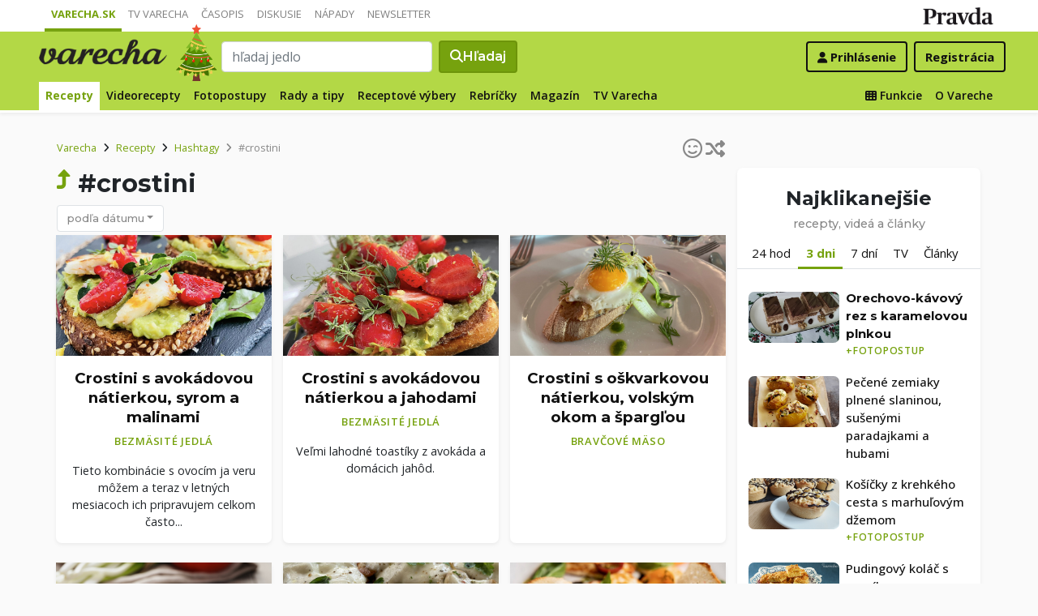

--- FILE ---
content_type: text/html; charset=UTF-8
request_url: https://varecha.pravda.sk/recepty/hashtag/crostini/
body_size: 15741
content:
<!doctype html>
<html class="no-js" lang="sk">
    <head>
        <meta charset="utf-8">
        <meta http-equiv="x-ua-compatible" content="ie=edge">
        <title>#crostini - hashtag | Varecha.sk</title>
        <meta name="viewport" content="width=device-width, initial-scale=1">
		<script src="https://code.jquery.com/jquery-3.3.1.min.js" crossorigin="anonymous"></script>
	<script>window.didomiConfig={app:{logoUrl:'https://ipravda.sk/res/portal2017/logo_varecha.png'},theme:{color:'#b3d846',linkColor:'#b3d846'}};
window.gdprAppliesGlobally=true;(function(){function a(e){if(!window.frames[e]){if(document.body&&document.body.firstChild){var t=document.body;var n=document.createElement("iframe");n.style.display="none";n.name=e;n.title=e;t.insertBefore(n,t.firstChild)}
else{setTimeout(function(){a(e)},5)}}}function e(n,r,o,c,s){function e(e,t,n,a){if(typeof n!=="function"){return}if(!window[r]){window[r]=[]}var i=false;if(s){i=s(e,t,n)}if(!i){window[r].push({command:e,parameter:t,callback:n,version:a})}}e.stub=true;function t(a){if(!window[n]||window[n].stub!==true){return}if(!a.data){return}
var i=typeof a.data==="string";var e;try{e=i?JSON.parse(a.data):a.data}catch(t){return}if(e[o]){var r=e[o];window[n](r.command,r.parameter,function(e,t){var n={};n[c]={returnValue:e,success:t,callId:r.callId};a.source.postMessage(i?JSON.stringify(n):n,"*")},r.version)}}
if(typeof window[n]!=="function"){window[n]=e;if(window.addEventListener){window.addEventListener("message",t,false)}else{window.attachEvent("onmessage",t)}}}e("__tcfapi","__tcfapiBuffer","__tcfapiCall","__tcfapiReturn");a("__tcfapiLocator");(function(e){
var t=document.createElement("script");t.id="spcloader";t.type="text/javascript";t.async=true;t.src="https://sdk.privacy-center.org/"+e+"/loader.js?target="+document.location.hostname;t.charset="utf-8";var n=document.getElementsByTagName("script")[0];n.parentNode.insertBefore(t,n)})("3247b01c-86d7-4390-a7ac-9f5e09b2e1bd")})();</script>
		<meta name="description" content="Recepty s hashtagom crostini">
		<meta property="og:site_name" content="Varecha.sk">
		<meta property="og:type" content="article">
		<meta property="og:title" content="Varecha.sk - Recepty s hashtagom crostini">
		<meta property="og:url" content="https://varecha.pravda.sk/recepty/hashtag/crostini/">
		<meta property="og:image" content="https://varecha.pravda.sk/static/imgs/og-varecha.jpg">
		<meta property="og:image:type" content="image/jpeg">
		<meta property="og:description" content="Hashtagy k receptom">
		<!--<meta http-equiv="X-UA-Compatible" content="IE=edge" />-->
		<meta property="fb:app_id" content="156835179146" />
		<meta name="robots" content="index, follow">
		<meta name="google-site-verification" content="DNS2Rhf0Hq_9Rkz4OF4GYK1LtaTNNX-oUvQr-vbmkwc">
	<script type='text/javascript'>
    (function() {
        /** CONFIGURATION START **/
        var _sf_async_config = window._sf_async_config = (window._sf_async_config || {});
        _sf_async_config.uid = 67028;
        _sf_async_config.domain = 'pravda.sk';
        _sf_async_config.topStorageDomain = 'pravda.sk';
		_sf_async_config.flickerControl = false;
        _sf_async_config.useCanonical = true;
        _sf_async_config.useCanonicalDomain = true;
        _sf_async_config.sections = 'varecha,varecha-recepty';
        _sf_async_config.authors = ""; //SET PAGE AUTHOR(S)
		var _cbq = window._cbq = (window._cbq || []);
		_cbq.push(['_acct', "anon"]);
        /** CONFIGURATION END **/
        function loadChartbeat() {
            var e = document.createElement('script');
            var n = document.getElementsByTagName('script')[0];
            e.type = 'text/javascript';
            e.async = true;
            e.src = '//static.chartbeat.com/js/chartbeat.js';
            n.parentNode.insertBefore(e, n);
        }
        loadChartbeat();
     })();
</script>
		<link rel="stylesheet" href="https://stackpath.bootstrapcdn.com/bootstrap/4.3.1/css/bootstrap.min.css" integrity="sha384-ggOyR0iXCbMQv3Xipma34MD+dH/1fQ784/j6cY/iJTQUOhcWr7x9JvoRxT2MZw1T" crossorigin="anonymous">
		<link href="https://fonts.googleapis.com/css?family=Montserrat:400,400i,500,500i,600,600i,700,700i&display=swap&subset=latin-ext" rel="stylesheet">
		<link href="https://fonts.googleapis.com/css?family=Open+Sans:300,400,500,600,700,400italic,500italic,700italic&subset=latin,latin-ext" rel="stylesheet">
		<link rel="stylesheet" href="/static/css/bootstrap-varecha.css?v=2025_07_23_0643">
        <link href="//fonts.googleapis.com/css?family=Caveat&amp;subset=latin-ext" rel="stylesheet">

		<link rel="apple-touch-icon" sizes="57x57" href="/static/icons/apple-touch-icon-57x57.png">
		<link rel="apple-touch-icon" sizes="60x60" href="/static/icons/apple-touch-icon-60x60.png">
		<link rel="apple-touch-icon" sizes="72x72" href="/static/icons/apple-touch-icon-72x72.png">
		<link rel="apple-touch-icon" sizes="76x76" href="/static/icons/apple-touch-icon-76x76.png">
		<link rel="apple-touch-icon" sizes="114x114" href="/static/icons/apple-touch-icon-114x114.png">
		<link rel="apple-touch-icon" sizes="120x120" href="/static/icons/apple-touch-icon-120x120.png">
		<link rel="apple-touch-icon" sizes="144x144" href="/static/icons/apple-touch-icon-144x144.png">
		<link rel="apple-touch-icon" sizes="152x152" href="/static/icons/apple-touch-icon-152x152.png">
		<link rel="apple-touch-icon" sizes="180x180" href="/static/icons/apple-touch-icon-180x180.png">
		<link rel="icon" type="image/png" href="/static/icons/android-chrome-192x192.png">
		<link rel="icon" type="image/png" href="/static/icons/favicon-16x16.png" sizes="16x16">
		<link rel="icon" type="image/png" href="/static/icons/favicon-32x32.png" sizes="32x32">
		<link rel="icon" type="image/png" href="/static/icons/favicon-96x96.png" sizes="96x96">
		<link rel="icon" type="image/png" href="/static/icons/android-chrome-192x192.png" sizes="192x192">
		<link rel="manifest" href="/static/icons/manifest.json?v=2">
		<link rel="mask-icon" href="/static/icons/safari-pinned-tab.svg" color="#111111">
		<link rel="shortcut icon" href="/favicon.ico">
		<meta name="apple-mobile-web-app-title" content="Varecha">
		<meta name="application-name" content="Varecha">
		<meta name="msapplication-TileColor" content="#84b113">
		<meta name="msapplication-TileImage" content="/static/icons/mstile-144x144.png">
		<meta name="theme-color" content="#ffffff">


		<script src="https://cdnjs.cloudflare.com/ajax/libs/popper.js/1.14.7/umd/popper.min.js" integrity="sha384-UO2eT0CpHqdSJQ6hJty5KVphtPhzWj9WO1clHTMGa3JDZwrnQq4sF86dIHNDz0W1" crossorigin="anonymous"></script>
		<script src="https://stackpath.bootstrapcdn.com/bootstrap/4.3.1/js/bootstrap.min.js" integrity="sha384-JjSmVgyd0p3pXB1rRibZUAYoIIy6OrQ6VrjIEaFf/nJGzIxFDsf4x0xIM+B07jRM" crossorigin="anonymous"></script>
		
		<link rel="stylesheet" href="/static/fontawesome-6.7.1-web/css/all.css">
		<script defer src="/static/js/varecha.js?v=2025_07_23_0643"></script>				

			
	<!-- PEREX Ad Blocker detection -->
	<script src="https://ipravda.sk/js/pravda-min-extern_varecha.js"></script>
	<script>
	PEREX.registerInitHook(function () {
		PEREX.checkAdBlock(function () {
			if (PEREX.adblockEnabled && PEREX.isAdvertisementEnabled()) {
				
				// TODO: uzivatel ma adblock, mozes nieco zobrazit
				//alert('Nepouzivajte, prosim, Adblock');
			}
			// GA Event
			PEREX.sendAdblockGaEvents();
		});
	});
	</script>		
	<script type="text/javascript">
        var perexadoceankeys = ['recepty', 'hashtag', 'crostini'];
        var perexsectionseo = ['recepty', 'hashtag', 'crostini'];
	</script>
<script>
  if (/(^|;)\s*PEREX_ASMS/.test(document.cookie)) {
      document.write('<scr' + 'ipt src="https://servis.pravda.sk/hajax/asms/"></scri' + 'pt>');
  }
</script>


<script type="text/javascript">
  perex_dfp = {
    //"ba": {"name": '/61782924/varecha_col_ba', "id": 'div-gpt-ad-1528634504686-612'},
    "bbb": {"name": '/61782924/varecha_col_bbb', "id": 'div-gpt-ad-1528634504686-613'},
    //"bs": {"name": '/61782924/varecha_col_bs', "id": 'div-gpt-ad-1528634504686-614'},
    "lea": {"name": '/61782924/varecha_col_lea', "id": 'div-gpt-ad-1528634504686-615'},
    "ss_co": {"name": '/61782924/varecha_col_ss_co', "id": 'div-gpt-ad-1528634504686-616'},
    "ss1": {"name": '/61782924/varecha_col_ss1', "id": 'div-gpt-ad-1528634504686-617'},
    "ss2": {"name": '/61782924/varecha_col_ss2', "id": 'div-gpt-ad-1528634504686-618'},
    "interstitial": {},
    "innerscroller": {"position": '.p-listing-cards:nth(5)', "include": 'after', "bgrColor": '#fafafa'}
  };
</script>

<script>document.write('<scr'+'ipt src="https://storage.googleapis.com/pravda-ad-script/perex_universalMaster.min.js?v='+Math.floor(new Date()/(1000*60*10))+'"></scr'+'ipt>');</script>
 
	<script>
	$( document ).ready(function() {
		lazyload();
	});
	
	$( document ).ready(function() {

    	if (window.location.hash) {
		    var hash = window.location.hash;
		
		    if ($(hash).length) {
		        $('html, body').animate({
		            scrollTop: $(hash).offset().top - 82
		        }, 400, 'swing');
		    }
		}

	});
	</script>	

	<!--Heatmap - 22/03/2022 -->
	<script type="text/javascript">
	    (function(c,l,a,r,i,t,y){
	        c[a]=c[a]||function(){(c[a].q=c[a].q||[]).push(arguments)};
	        t=l.createElement(r);t.async=1;t.src="https://www.clarity.ms/tag/"+i;
	        y=l.getElementsByTagName(r)[0];y.parentNode.insertBefore(t,y);
	    })(window, document, "clarity", "script", "b1w4r69xx6");
	</script>
    </head>

    <body id="body">

        <!--[if lt IE 8]>
            <p class="browserupgrade">You are using an <strong>outdated</strong> browser. Please <a href="http://browsehappy.com/">upgrade your browser</a> to improve your experience.</p>
        <![endif]-->
       
<style type="text/css">
	#navbar-varecha.fixed-top {
		z-index: 1000000;
	}
</style>
<script>

$(document).on('scroll', function() {
	
	if (screen.width < 577) {
		
    	$( "#navbar-varecha" ).addClass( "fixed-top" );
		//$( ".varecha-page" ).addClass( "header-is-fixed" );
		$( "#body" ).addClass( "header-is-fixed" );
		$( ".userpanel" ).addClass( "header-is-fixed" );
	    
	}
	else {
		
		if ($( "#ap_1_layer" ).height() > 1) {

			if($(this).scrollTop()>= (60 + ($( "#ap_1_layer" ).height()) ) ){
		        $( "#navbar-varecha" ).addClass( "fixed-top" );
				//$( ".varecha-page" ).addClass( "header-is-fixed" );
				$( "#body" ).addClass( "header-is-fixed" );
				$( ".userpanel" ).addClass( "header-is-fixed" );
			    $('.varecha-menu').removeClass('showbasic');
		    }
		    else {
		        $( "#navbar-varecha" ).removeClass( "fixed-top" );
				//$( ".varecha-page" ).removeClass( "header-is-fixed" );
				$( "#body" ).removeClass( "header-is-fixed" );
				$( ".userpanel" ).removeClass( "header-is-fixed" );
							
			    $('.varecha-menu').removeClass('show');
			    $('.varecha-menu').addClass('showbasic');
			    $('.userpanel').removeClass('show');
			}


	
		}
		else {
			
			if($(this).scrollTop()>=60){
		        $( "#navbar-varecha" ).addClass( "fixed-top" );
				//$( ".varecha-page" ).addClass( "header-is-fixed" );
				$( "#body" ).addClass( "header-is-fixed" );
				$( ".userpanel" ).addClass( "header-is-fixed" );
			    $('.varecha-menu').removeClass('showbasic');
		    }
		    else {
		        $( "#navbar-varecha" ).removeClass( "fixed-top" );
				//$( ".varecha-page" ).removeClass( "header-is-fixed" );
				$( "#body" ).removeClass( "header-is-fixed" );
				$( ".userpanel" ).removeClass( "header-is-fixed" );
				
			    $('.varecha-menu').removeClass('show');
			    $('.varecha-menu').addClass('showbasic');
			    $('.userpanel').removeClass('show');
			}
		}
	
	}
});

$(document).click(function() {
    $('.varecha-menu').removeClass('show');
    $('.userpanel').removeClass('show');
	$('.varecha-menu').addClass('showbasic');
});
</script>        

<div id="wrap"> <!--class="branding"-->




<nav class="navbar navbar-portal navbar-expand-sm bg-white navbar-light justify-content-end pt-0 pb-0 pl-0 pr-0 pl-sm-1 pr-sm-1">
    
    <div class="container">
    <ul class="navbar-nav mr-auto m-0 p-0 list-unstyled d-none d-sm-flex">
			<li class="nav-item active">
			    <a class="nav-link text-uppercase" href="/" title="Varecha.sk">Varecha.sk</a>
			</li>
			<li class="nav-item">
			    <a class="nav-link text-uppercase" href="/tv/" title="TV Varecha">TV Varecha</a>
			</li>   
			
			<li class="nav-item">
			    <a class="nav-link text-uppercase" href="/casopisy/" title="Časopisy Varecha">Časopis</a>
			</li>     
			<li class="nav-item">
			    <a class="nav-link text-uppercase" href="/diskusie/" title="Diskusie">Diskusie</a>
			</li>      	
			<li class="nav-item">
			    <a class="nav-link text-uppercase" href="//napady.pravda.sk/" title="Nápady.Pravda.sk">Nápady</a>
			</li>	   
			<li class="nav-item">
			    <a class="nav-link text-uppercase" href="/newsletter/" title="Newsletter">Newsletter</a>
			</li>   
		</ul>
		
	
	 
	 <ul class="list-unstyled ml-auto m-0 p-0 d-sm-none d-md-block">
			<li class="float-right d-none d-md-inline">
				<a href="//www.pravda.sk/" title="Pravda.sk" class="pravda-logo"><span class="d-none">Pravda</span></a>
			</li>
				 </ul>

    </div>
</nav>






<!--navbar-expand-md --> <!--navbar-light-->
<nav id="navbar-varecha" class="navbar navbar-site bg-varecha pt-0 pb-0 pl-0 pr-0 pl-sm-1 pr-sm-1 border-shadow border-bottom-only">
    
    
    
    <div class="varecha-bar justify-between container clearfix pl-0 pr-0"><!--.container-fluid-->
    
     <div class="varecha-top justify-between d-flex clearfix">
	    <button class="navbar-toggler d-flex d-lg-none" type="button" data-toggle="collapse" data-target="#varechaMenuExpanded"><span class="fa fa-bars"></span></button> 
    
		<a href="/vyhladavanie/" class="navbar-icon d-inline-block d-sm-none"><span class="fas fa-search" aria-hidden="true"></span></a>
			    <div class="my-logo d-flex">			<a href="/" class="varecha-logo-white ml-0 mr-0"><span class="d-none">Varecha</span></a>	    </div>	    	
	    <div class="my-doodle"><div class="vianoce"><a href="/recepty/sezonne-jedla/vianocne/" title="Veselé Vianoce"><img src="/static/imgs/doodliky/2021-vianoce.png" alt="Veselé Vianoce" /></a><p class="bubble speech">Šťastné a Veselé Vianoce!<br /><a href="/recepty/sezonne-jedla/vianocne/">Vianočné recepty &raquo;</a></p></div></div>	    
		 
			<div class="navbar-search ml-0 mr-auto d-none d-sm-flex">
							<form action="/vyhladavanie/" class="form-inline ml-auto mr-auto" role="search"> <!--my-2 mt-md-3 mt-lg-4 mt-xl-4 pt-xl-1-->
					<input class="form-control ml-0 mr mr-2" type="search" placeholder="hľadaj jedlo"  value="" name="q" aria-label="Search">
					<button class="btn btn-search ml-0 mr-2 displayfont" type="submit"><span class="fas fa-search"></span><span class="d-none d-lg-inline-block"> Hľadaj</span></button>
				</form>
					    </div>
		    
		   
	    <div class="my-userpanel d-flex">
		    
		    
			<ul class="list-unstyled ml-auto m-0 p-0">
		    			
			<li class="float-right p-0 pl-2 m-0 d-none d-lg-block"><a href="/registracia/" class="btn color-black basicfont"><b>Registrácia</b></a></li>
			<li class="float-right p-0 m-0 navbar-signin"><a href="/prihlasenie/" class="btn color-black basicfont"><span class="fa fa-user"></span> <span class="d-none d-md800-inline"><b>Prihlásenie</b></span></a></li>
			
			</ul> 
		</div>
    
    
				 </div>
	    
  
	    
	    
		
        <div id="varechaMenuExpanded" class="varecha-menu navbar-expand-sm ml-2 clearfix">
	        <ul class="navbar-nav float-left ml-0 m-0 p-0 list-unstyled d-none d-md-flex">
				<li class="nav-item active">
				    <a class="nav-link" href="/recepty/" title="Recepty">Recepty</a>
				</li>
				<li class="nav-item ">
				    <a class="nav-link" href="/videorecepty/" title="Videorecepty">Videorecepty</a>
				</li>
				
				<li class="nav-item ">
				    <a class="nav-link" href="/fotorecepty/" title="Fotopostupy">Fotopostupy</a>
				</li>
				
				
				<li class="nav-item ">
				    <a class="nav-link" href="/magazin/rady-a-tipy/" title="Články">Rady a tipy</a>
				</li>
				
				
				
				<li class="nav-item ">
				    <a class="nav-link" href="/magazin/rubrika/receptove-vybery/" title="Články">Receptové výbery</a>
				</li>
				<li class="nav-item ">
				    <a class="nav-link" href="/magazin/rubrika/rebricky/" title="Články">Rebríčky</a>
				</li>
				
				<li class="nav-item ">
				    <a class="nav-link" href="/magazin/" title="Magazín">Magazín</a>
				</li>
				
				<li class="nav-item ">
				    <a class="nav-link" href="/tv/" title="TV Varecha">TV Varecha</a>
				</li>
				
				
				
				 				
				
	        </ul>
	        
	        <ul class="navbar-nav float-right mr-2 m-0 p-0 list-unstyled d-none d-md-flex">
		    	<li class="nav-item fixed-only">
				    <hr class="mt-1 mb-1">
				</li>
		        <li class="nav-item ">
				    <a class="nav-link" href="/moja/" title="Moja Varecha"><i class="fas fa-th"></i>&nbsp;Funkcie</a>
				</li>
				<li class="nav-item ">
				    <a class="nav-link" href="/info/" title="O Vareche">O Vareche</a>
				</li>
				
				<li class="nav-item fixed-only">
				    <hr class="mt-1 mb-1">
				</li>
				<li class="nav-item fixed-only">
				    <a class="nav-link" href="//tv.varecha.sk/" title="TV Varecha">TV Varecha</a>
				</li>
				<li class="nav-item fixed-only">
				    <a class="nav-link" href="/diskusie/" title="Diskusie">Diskusie</a>
				</li>
				<li class="nav-item fixed-only">
				    <a class="nav-link" href="//www.pravda.sk/" title="Pravda.sk">Pravda.sk</a>
				</li>
			</ul>
        </div>
   
		
    </div>
    
</nav>


        

      
        
        
<div class="varecha-page">        <div class="rt"><!-- /61782924/varecha_col_lea -->
<div id="advert-top-nest"></div>
<div id='div-gpt-ad-1528634504686-615' style="max-width: 1200px; max-height: 400px; overflow: hidden">
<script>
  if (typeof PEREX !== "object" || PEREX.isAdvertisementEnabled()) {googletag.cmd.push(function() { googletag.display('div-gpt-ad-1528634504686-615'); }); }
</script>
</div></div><div class="varechasuperpage container">
<main role="main" class="container main-listing">
    <div class="row page">
<!--	    <div class="col col-12 col-lg-8 col-main">-->
	    <div class="col page-main">	

			<div class="subheader clearfix">

<a href="/recepty/hashtag/crostini/0" class="pagination-random float-right" title="Skúsim šťastie a nájdem inšpiráciu v tejto kategórií" data-toggle="tooltip" data-html="true" title="Skúsim šťastie. Ukáž náhodné recepty v tejto kategórií"><span class="far fa-smile-wink"></span><span class="fa fa-random ml-1"></span></a>				
				<nav aria-label="breadcrumb">
				  <ol class="breadcrumb">
				    <li class="breadcrumb-item"><a href="/">Varecha</a></li>
				    <li class="breadcrumb-item"><i class="fas fa-angle-right mr-2" aria-hidden="true"></i><a href="/recepty/">Recepty</a></li>
				    <li class="breadcrumb-item"><i class="fas fa-angle-right mr-2" aria-hidden="true"></i><a href="/recepty/hashtag/">Hashtagy</a></li>
				    
				    <li class="breadcrumb-item active" aria-current="page"><i class="fas fa-angle-right mr-2" aria-hidden="true"></i>#crostini</li>
				  </ol>
				</nav>

	<a href="/recepty/hashtag/" class="sectionup color-varechadark float-left mr-2"><i class="fas fa-level-up-alt color-varechadark"></i></a>	<h1>#crostini</h1>	

		    
			 
			<div class="btn-group group-filter">
			  <button type="button" class="btn btn-outline-primary btn-filter dropdown-toggle" data-toggle="dropdown" aria-haspopup="true" aria-expanded="false">podľa dátumu</button>
			  <div class="dropdown-menu">
			    <a class="dropdown-item active" href="/recepty/hashtag/crostini">podľa dátumu</a>
			    <a class="dropdown-item " href="/najrecepty/hashtag/crostini">podľa klikanosti</a>
			    <div class="dropdown-divider"></div>
			    <a class="dropdown-item " href="/videorecepty/hashtag/crostini">iba videorecepty</a>
			    <a class="dropdown-item " href="/fotorecepty/hashtag/crostini">iba fotorecepty</a>
			  </div>
			</div>

<div class="float-right d-none d-sm-block"></ul></nav></div></div>


<div class="content">
<div class="row pr-3 pr-860-0">
	<div class="col-lg-4 col-sm-6 pr-0 p-listing-cards mb-4">
      <div class="card h-100 border-shadow radius-basic"><a href="/recepty/crostini-s-avokadovou-natierkou-syrom-a-malinami/88518-recept.html" title="Crostini s avokádovou nátierkou, syrom a malinami" class="card-a lazyload" style="background: url('/static/imgs/transparent-16x9.png') center center / cover no-repeat" data-src="/usercontent/images/velky-recept80664_1718227472.jpg"><img class="card-img-top" src="/static/imgs/transparent-16x9.png" alt="prazdny"></a><div class="card-body p-3"> 
	          <h3 class="card-title h5 text-center">
	            <a href="/recepty/crostini-s-avokadovou-natierkou-syrom-a-malinami/88518-recept.html" title="Crostini s avokádovou nátierkou, syrom a malinami">Crostini s avokádovou nátierkou, syrom a malinami</a>
	          </h3><p class="text-center"><a href="/recepty/druhy-jedal/bezmasite-jedla/" class="my-badge">Bezmäsité jedlá</a></p> <p class="card-text text-center"> Tieto kombinácie s ovocím ja veru môžem a teraz v letných mesiacoch ich pripravujem celkom často... </p>        </div>
      </div>
    </div>
	<div class="col-lg-4 col-sm-6 pr-0 p-listing-cards mb-4">
      <div class="card h-100 border-shadow radius-basic"><a href="/recepty/crostini-s-avokadovou-natierkou-a-jahodami/88520-recept.html" title="Crostini s avokádovou nátierkou a jahodami" class="card-a lazyload" style="background: url('/static/imgs/transparent-16x9.png') center center / cover no-repeat" data-src="/usercontent/images/velky-recept80664_1718228411.jpg"><img class="card-img-top" src="/static/imgs/transparent-16x9.png" alt="prazdny"></a><div class="card-body p-3"> 
	          <h3 class="card-title h5 text-center">
	            <a href="/recepty/crostini-s-avokadovou-natierkou-a-jahodami/88520-recept.html" title="Crostini s avokádovou nátierkou a jahodami">Crostini s avokádovou nátierkou a jahodami</a>
	          </h3><p class="text-center"><a href="/recepty/druhy-jedal/bezmasite-jedla/" class="my-badge">Bezmäsité jedlá</a></p> <p class="card-text text-center"> Veľmi lahodné toastíky z avokáda a domácich jahôd. 
</p>        </div>
      </div>
    </div>
	<div class="col-lg-4 col-sm-6 pr-0 p-listing-cards mb-4">
      <div class="card h-100 border-shadow radius-basic"><a href="/recepty/crostini-s-oskvarkovou-natierkou-volskym-okom-a-sparglou/88361-recept.html" title="Crostini s oškvarkovou nátierkou, volským okom a špargľou" class="card-a lazyload" style="background: url('/static/imgs/transparent-16x9.png') center center / cover no-repeat" data-src="/uploady/velky-var20-tema-crostini-s-oskvarkami-4c.jpg"><img class="card-img-top" src="/static/imgs/transparent-16x9.png" alt="prazdny"></a><div class="card-body p-3"> 
	          <h3 class="card-title h5 text-center">
	            <a href="/recepty/crostini-s-oskvarkovou-natierkou-volskym-okom-a-sparglou/88361-recept.html" title="Crostini s oškvarkovou nátierkou, volským okom a špargľou">Crostini s oškvarkovou nátierkou, volským okom a špargľou</a>
	          </h3><p class="text-center"><a href="/recepty/druhy-masa/bravcove-maso/" class="my-badge">Bravčové mäso</a></p> <p class="card-text text-center">  </p>        </div>
      </div>
    </div>
	<div class="col-lg-4 col-sm-6 pr-0 p-listing-cards mb-4">
      <div class="card h-100 border-shadow radius-basic"><a href="/recepty/chrumkave-crostini-opecene-bagetky-s-paradajkami-a-bazalkou/86169-recept.html" title="Chrumkavé crostini - opečené bagetky s paradajkami a bazalkou" class="card-a lazyload" style="background: url('/static/imgs/transparent-16x9.png') center center / cover no-repeat" data-src="/uploady/velky-shutterstock_183249746.jpg"><img class="card-img-top" src="/static/imgs/transparent-16x9.png" alt="prazdny"></a><div class="card-body p-3"> 
	          <h3 class="card-title h5 text-center">
	            <a href="/recepty/chrumkave-crostini-opecene-bagetky-s-paradajkami-a-bazalkou/86169-recept.html" title="Chrumkavé crostini - opečené bagetky s paradajkami a bazalkou">Chrumkavé crostini - opečené bagetky s paradajkami a bazalkou</a>
	          </h3><p class="text-center"><a href="/recepty/druhy-jedal/bezmasite-jedla/" class="my-badge">Bezmäsité jedlá</a></p> <p class="card-text text-center">  </p>        </div>
      </div>
    </div>
	<div class="col-lg-4 col-sm-6 pr-0 p-listing-cards mb-4">
      <div class="card h-100 border-shadow radius-basic"><a href="/recepty/hubove-crostini-fotorecept/85434-recept.html" title="Hubové crostini (fotorecept)" class="card-a lazyload" style="background: url('/static/imgs/transparent-16x9.png') center center / cover no-repeat" data-src="/usercontent/images/velky-recept35895_1681909746.jpg"><img class="card-img-top" src="/static/imgs/transparent-16x9.png" alt="prazdny"></a><div class="card-body p-3"> 
	          <h3 class="card-title h5 text-center">
	            <a href="/recepty/hubove-crostini-fotorecept/85434-recept.html" title="Hubové crostini (fotorecept)">Hubové crostini </a>
	          </h3><p class="text-center"><a href="/recepty/druhy-jedal/bezmasite-jedla/" class="my-badge">Bezmäsité jedlá</a></p> <p class="card-text text-center"> Chutná rýchlovka na rôzne príležitosti. </p>        </div>
      </div>
    </div>
	<div class="col-lg-4 col-sm-6 pr-0 p-listing-cards mb-4">
      <div class="card h-100 border-shadow radius-basic"><a href="/recepty/grilovany-syr-halloumi-s-paradajkami-chlebovymi-crostini-a-bazalkovym-pest/80996-recept.html" title="Grilovaný syr halloumi s paradajkami, chlebovými crostini a bazalkovým pestom" class="card-a lazyload" style="background: url('/static/imgs/transparent-16x9.png') center center / cover no-repeat" data-src="/uploady/velky-var36-cherry-syr-3x-1.jpg"><img class="card-img-top" src="/static/imgs/transparent-16x9.png" alt="prazdny"></a><div class="card-body p-3"> 
	          <h3 class="card-title h5 text-center">
	            <a href="/recepty/grilovany-syr-halloumi-s-paradajkami-chlebovymi-crostini-a-bazalkovym-pest/80996-recept.html" title="Grilovaný syr halloumi s paradajkami, chlebovými crostini a bazalkovým pestom">Grilovaný syr halloumi s paradajkami, chlebovými crostini a bazalkovým pestom</a>
	          </h3><p class="text-center"><a href="/recepty/druhy-jedal/bezmasite-jedla/" class="my-badge">Bezmäsité jedlá</a></p> <p class="card-text text-center"> Osviežujúce ľahké jedlo.  </p>        </div>
      </div>
    </div>
	<div class="col-lg-4 col-sm-6 pr-0 p-listing-cards mb-4">
      <div class="card h-100 border-shadow radius-basic"><a href="/recepty/crostini-estivi-letne-hrianky/77461-recept.html" title="Crostini estivi (letné hrianky)" class="card-a lazyload" style="background: url('/static/imgs/transparent-16x9.png') center center / cover no-repeat" data-src="/usercontent/images/velky-recept80664_1592073397.jpg"><img class="card-img-top" src="/static/imgs/transparent-16x9.png" alt="prazdny"></a><div class="card-body p-3"> 
	          <h3 class="card-title h5 text-center">
	            <a href="/recepty/crostini-estivi-letne-hrianky/77461-recept.html" title="Crostini estivi (letné hrianky)">Crostini estivi (letné hrianky)</a>
	          </h3><p class="text-center"><a href="/recepty/druhy-jedal/bezmasite-jedla/" class="my-badge">Bezmäsité jedlá</a></p> <p class="card-text text-center">Pred pár rokmi som prvýkrát ochutnala kombináciu chuťovo výrazného syra a čerstvého ovocia, a ako sa hovorí &quot;bolo 
vymaľované&quot;....</p>        </div>
      </div>
    </div>
	<div class="col-lg-4 col-sm-6 pr-0 p-listing-cards mb-4">
      <div class="card h-100 border-shadow radius-basic"><a href="/recepty/crostini-s-cerstvymi-figami-/73852-recept.html" title="Crostini s čerstvými figami " class="card-a lazyload" style="background: url('/static/imgs/transparent-16x9.png') center center / cover no-repeat" data-src="/usercontent/images/velky-recept80664_1556050811.jpg"><img class="card-img-top" src="/static/imgs/transparent-16x9.png" alt="prazdny"></a><div class="card-body p-3"> 
	          <h3 class="card-title h5 text-center">
	            <a href="/recepty/crostini-s-cerstvymi-figami-/73852-recept.html" title="Crostini s čerstvými figami ">Crostini s čerstvými figami </a>
	          </h3><p class="text-center"><a href="/recepty/druhy-jedal/bezmasite-jedla/" class="my-badge">Bezmäsité jedlá</a></p> <p class="card-text text-center"> Pre mňa je toto chuťové nebo - všetky chute do seba zapadajú ako puzzle. </p>        </div>
      </div>
    </div>
	<div class="col-lg-4 col-sm-6 pr-0 p-listing-cards mb-4">
      <div class="card h-100 border-shadow radius-basic"><a href="/recepty/crostini-s-brusnicami-a-pistaciami/73321-recept.html" title="Crostini s brusnicami a pistáciami" class="card-a lazyload" style="background: url('/static/imgs/transparent-16x9.png') center center / cover no-repeat" data-src="/usercontent/images/velky-recept72287_1551271703.jpg"><img class="card-img-top" src="/static/imgs/transparent-16x9.png" alt="prazdny"></a><div class="card-body p-3"> 
	          <h3 class="card-title h5 text-center">
	            <a href="/recepty/crostini-s-brusnicami-a-pistaciami/73321-recept.html" title="Crostini s brusnicami a pistáciami">Crostini s brusnicami a pistáciami</a>
	          </h3><p class="text-center"><a href="/recepty/chody/ranajky/" class="my-badge">Raňajky</a></p> <p class="card-text text-center"> Bagetu nakrájame na šikmo zhruba na 1 cm hrubé plátky.  Z oboch strán ich potrieme olivovým... </p>        </div>
      </div>
    </div>  </div><a href="/" class="pagination-random float-left" title="Hopni na začiatok Varechy" data-toggle="tooltip" data-html="true" title="Otvor mi začiatok Varechy. Ďakujem :)"><span class="fas fa-home"></span></a><a href="/recepty/hashtag/crostini/0" class="pagination-random float-right" title="Skúsim šťastie a nájdem inšpiráciu v tejto kategórií" data-toggle="tooltip" data-html="true" title="Skúsim šťastie. Ukáž náhodné recepty v tejto kategórií"><span class="far fa-smile-wink"></span><span class="fas fa-random ml-1"></span></a><div class="d-flex justify-content-center"></ul></nav></div></div>




			
			
			
		    
		</div>
		
		
		
	    <div class="col-sidebar page-sidebar">
<!--	    <div class="col col-12 col-lg-4 col-sidebar text-center">-->
		    <!--mimo receptov-->
							<div class="web-zije-z-reklam sq0"><!-- /61782924/varecha_col_ss_co -->
<div id='div-gpt-ad-1528634504686-616'>
<script>
  if (typeof PEREX !== "object" || PEREX.isAdvertisementEnabled()) { googletag.cmd.push(function() { googletag.display('div-gpt-ad-1528634504686-616'); }); }
</script>
</div>                            </div>
                           
<div class="largelist sidebar-panel sidebar-toplist sidebar-toplist-t bg-white border-shadow radius-mini placeholder-ad pt-4 pb-0"><!--pb-5-->
<h2 class="h2">Najklikanejšie<br /><em>recepty, videá a články</em></h2>

<ul class="nav nav-tabs pl-2 pr-2">
  <li class="nav-item">
    <a id="top1-t" class="nav-link " href="#" title="Najčítanejšie recepty dnes">24 hod</a>
  </li>
  <li class="nav-item">
    <a id="top2-t" class="nav-link active" href="#" title="Najčítanejšie recepty za posledné 3 dni">3 dni</a>
  </li>
  <li class="nav-item">
    <a id="top3-t" class="nav-link" href="#" title="Najčítanejšie recepty tento týždeň">7 dní</a>
  </li>
  <li class="nav-item">
    <a id="top4-t" class="nav-link " href="#" title="Najpozeranejšie videá TV Varecha">TV</a>
  </li>  
  <li class="nav-item">
    <a id="top5-t" class="nav-link " href="#" title="Najčítanejšie články">Články</a>
  </li>
</ul>
<script>
$( "#top1-t").click(function() {
  $(".sidebar-toplist-t .nav-link").removeClass('active');
  $("#top1-t").addClass('active');
  $(".toplists-t").hide();
  $(".toplist-1-t").show();
  return false;
});
$( "#top2-t").click(function() {
  $(".sidebar-toplist-t .nav-link").removeClass('active');
  $("#top2-t").addClass('active');
  $(".toplists-t").hide();
  $(".toplist-2-t").show();
  return false;
});
$( "#top3-t").click(function() {
  $(".sidebar-toplist-t .nav-link").removeClass('active');
  $("#top3-t").addClass('active');
  $(".toplists-t").hide();
  $(".toplist-3-t").show();
  return false;
});
$( "#top4-t").click(function() {
  $(".sidebar-toplist-t .nav-link").removeClass('active');
  $("#top4-t").addClass('active');
  $(".toplists-t").hide();
  $(".toplist-4-t").show();
  return false;
});
$( "#top5-t").click(function() {
  $(".sidebar-toplist-t .nav-link").removeClass('active');
  $("#top5-t").addClass('active');
  $(".toplists-t").hide();
  $(".toplist-5-t").show();
  return false;
});
</script>

<div class="toplist-1-t toplists-t hide"><ol class="toplist clearfix list-unstyled mt-3"><li class="clearfix pt-2 pb-2 pl-0 m-0 text-left item-0">
<a class="img lazyload radius-mini" href="/recepty/malakoff-nepecena-mandlova-torta-fotorecept/92958-recept.html" title="Malakoff - nepečená mandľová torta (fotorecept)" style="background: url('/static/imgs/transparent-16x9.png') center center / cover no-repeat" data-src="/usercontent/images/velky-recept295082_1764016711.jpg"><img alt="Malakoff - nepečená mandľová torta (fotorecept)" src="/static/imgs/transparent-16x9.png" class="radius-mini" /></a>
<a href="/recepty/malakoff-nepecena-mandlova-torta-fotorecept/92958-recept.html" title="Malakoff - nepečená mandľová torta (fotorecept)"><b>Malakoff - nepečená mandľová torta </b> <span>+fotopostup</span></a></li><li class="clearfix pt-2 pb-2 pl-0 m-0 text-left item-1">
<a class="img lazyload radius-mini" href="/recepty/kosicky-z-krehkeho-cesta-s-marhulovym-dzemom-fotorecept/92957-recept.html" title="Košíčky z krehkého cesta s marhuľovým džemom (fotorecept)" style="background: url('/static/imgs/transparent-16x9.png') center center / cover no-repeat" data-src="/usercontent/images/velky-recept295082_1763980787.jpg"><img alt="Košíčky z krehkého cesta s marhuľovým džemom (fotorecept)" src="/static/imgs/transparent-16x9.png" class="radius-mini" /></a>
<a href="/recepty/kosicky-z-krehkeho-cesta-s-marhulovym-dzemom-fotorecept/92957-recept.html" title="Košíčky z krehkého cesta s marhuľovým džemom (fotorecept)"><b>Košíčky z krehkého cesta s marhuľovým džemom </b> <span>+fotopostup</span></a></li><li class="clearfix pt-2 pb-2 pl-0 m-0 text-left item-2">
<a class="img lazyload radius-mini" href="/recepty/pernikova-horuca-cokolada-ktora-zahreje-a-prevonia-zimne-dni-videorec/92937-recept.html" title="Perníková horúca čokoláda, ktorá zahreje a prevonia zimné dni (videorecept)" style="background: url('/static/imgs/transparent-16x9.png') center center / cover no-repeat" data-src="/usercontent/images/velky-recept130247_1763723449.jpg"><img alt="Perníková horúca čokoláda, ktorá zahreje a prevonia zimné dni (videorecept)" src="/static/imgs/transparent-16x9.png" class="radius-mini" /></a>
<a href="/recepty/pernikova-horuca-cokolada-ktora-zahreje-a-prevonia-zimne-dni-videorec/92937-recept.html" title="Perníková horúca čokoláda, ktorá zahreje a prevonia zimné dni (videorecept)"><b>Perníková horúca čokoláda, ktorá zahreje a prevonia zimné dni </b> <span>+video</span></a></li><li class="clearfix pt-2 pb-2 pl-0 m-0 text-left item-3">
<a class="img lazyload radius-mini" href="/recepty/oreo-cheesecake/92935-recept.html" title="Oreo cheesecake" style="background: url('/static/imgs/transparent-16x9.png') center center / cover no-repeat" data-src="/usercontent/images/velky-recept295082_1763983066.jpg"><img alt="Oreo cheesecake" src="/static/imgs/transparent-16x9.png" class="radius-mini" /></a>
<a href="/recepty/oreo-cheesecake/92935-recept.html" title="Oreo cheesecake"><b>Oreo cheesecake</b></a></li><li class="clearfix pt-2 pb-2 pl-0 m-0 text-left item-4">
<a class="img lazyload radius-mini" href="/recepty/pomaly-peceny-bravcovy-bocik/92818-recept.html" title="Pomaly pečený bravčový bôčik" style="background: url('/static/imgs/transparent-16x9.png') center center / cover no-repeat" data-src="/uploady/velky-shutterstock_2204591977.jpg"><img alt="Pomaly pečený bravčový bôčik" src="/static/imgs/transparent-16x9.png" class="radius-mini" /></a>
<a href="/recepty/pomaly-peceny-bravcovy-bocik/92818-recept.html" title="Pomaly pečený bravčový bôčik"><b>Pomaly pečený bravčový bôčik</b></a></li><li class="clearfix pt-2 pb-2 pl-0 m-0 text-left item-5">
<a class="img lazyload radius-mini" href="/recepty/vonava-tekvicova-rolada-fotorecept/92961-recept.html" title="Voňavá tekvicová roláda (fotorecept)" style="background: url('/static/imgs/transparent-16x9.png') center center / cover no-repeat" data-src="/usercontent/images/velky-recept80664_1763984932.jpg"><img alt="Voňavá tekvicová roláda (fotorecept)" src="/static/imgs/transparent-16x9.png" class="radius-mini" /></a>
<a href="/recepty/vonava-tekvicova-rolada-fotorecept/92961-recept.html" title="Voňavá tekvicová roláda (fotorecept)"><b>Voňavá tekvicová roláda </b> <span>+fotopostup</span></a></li><li class="clearfix pt-2 pb-2 pl-0 m-0 text-left item-6">
<a class="img lazyload radius-mini" href="/recepty/bezlepkove-fliacky-s-omackou-z-peceneho-cesnaku-a-baby-spenatu-videor/92952-recept.html" title="Bezlepkové fliačky s omáčkou z pečeného cesnaku a baby špenátu (videorecept)" style="background: url('/static/imgs/transparent-16x9.png') center center / cover no-repeat" data-src="/usercontent/images/velky-recept81248_1763853615.jpg"><img alt="Bezlepkové fliačky s omáčkou z pečeného cesnaku a baby špenátu (videorecept)" src="/static/imgs/transparent-16x9.png" class="radius-mini" /></a>
<a href="/recepty/bezlepkove-fliacky-s-omackou-z-peceneho-cesnaku-a-baby-spenatu-videor/92952-recept.html" title="Bezlepkové fliačky s omáčkou z pečeného cesnaku a baby špenátu (videorecept)"><b>Bezlepkové fliačky s omáčkou z pečeného cesnaku a baby špenátu </b> <span>+video</span></a></li></ol></div><div class="toplist-2-t toplists-t"><ol class="toplist clearfix list-unstyled mt-3"><li class="clearfix pt-2 pb-2 pl-0 m-0 text-left item-0">
<a class="img lazyload radius-mini" href="/recepty/orechovo-kavovy-rez-s-karamelovou-plnkou-fotorecept/92956-recept.html" title="Orechovo-kávový rez s karamelovou plnkou (fotorecept)" style="background: url('/static/imgs/transparent-16x9.png') center center / cover no-repeat" data-src="/usercontent/images/velky-recept51400_1763915949.jpg"><img alt="Orechovo-kávový rez s karamelovou plnkou (fotorecept)" src="/static/imgs/transparent-16x9.png" class="radius-mini" /></a>
<a href="/recepty/orechovo-kavovy-rez-s-karamelovou-plnkou-fotorecept/92956-recept.html" title="Orechovo-kávový rez s karamelovou plnkou (fotorecept)"><b>Orechovo-kávový rez s karamelovou plnkou </b> <span>+fotopostup</span></a></li><li class="clearfix pt-2 pb-2 pl-0 m-0 text-left item-1">
<a class="img lazyload radius-mini" href="/recepty/pecene-zemiaky-plnene-slaninou-susenymi-paradajkami-a-hubami/92462-recept.html" title="Pečené zemiaky plnené slaninou, sušenými paradajkami a hubami" style="background: url('/static/imgs/transparent-16x9.png') center center / cover no-repeat" data-src="/uploady/velky-pvsk32010_6b-27253.jpg"><img alt="Pečené zemiaky plnené slaninou, sušenými paradajkami a hubami" src="/static/imgs/transparent-16x9.png" class="radius-mini" /></a>
<a href="/recepty/pecene-zemiaky-plnene-slaninou-susenymi-paradajkami-a-hubami/92462-recept.html" title="Pečené zemiaky plnené slaninou, sušenými paradajkami a hubami"><b>Pečené zemiaky plnené slaninou, sušenými paradajkami a hubami</b></a></li><li class="clearfix pt-2 pb-2 pl-0 m-0 text-left item-2">
<a class="img lazyload radius-mini" href="/recepty/kosicky-z-krehkeho-cesta-s-marhulovym-dzemom-fotorecept/92957-recept.html" title="Košíčky z krehkého cesta s marhuľovým džemom (fotorecept)" style="background: url('/static/imgs/transparent-16x9.png') center center / cover no-repeat" data-src="/usercontent/images/velky-recept295082_1763980787.jpg"><img alt="Košíčky z krehkého cesta s marhuľovým džemom (fotorecept)" src="/static/imgs/transparent-16x9.png" class="radius-mini" /></a>
<a href="/recepty/kosicky-z-krehkeho-cesta-s-marhulovym-dzemom-fotorecept/92957-recept.html" title="Košíčky z krehkého cesta s marhuľovým džemom (fotorecept)"><b>Košíčky z krehkého cesta s marhuľovým džemom </b> <span>+fotopostup</span></a></li><li class="clearfix pt-2 pb-2 pl-0 m-0 text-left item-3">
<a class="img lazyload radius-mini" href="/recepty/pudingovy-kolac-s-pernikovou-posypkou-sladka-vona-domova-v-kazdom-k/92714-recept.html" title="Pudingový koláč s perníkovou posýpkou, sladká vôňa domova v každom kúsku (videorecept)" style="background: url('/static/imgs/transparent-16x9.png') center center / cover no-repeat" data-src="/usercontent/images/velky-recept130247_1762941945.jpg"><img alt="Pudingový koláč s perníkovou posýpkou, sladká vôňa domova v každom kúsku (videorecept)" src="/static/imgs/transparent-16x9.png" class="radius-mini" /></a>
<a href="/recepty/pudingovy-kolac-s-pernikovou-posypkou-sladka-vona-domova-v-kazdom-k/92714-recept.html" title="Pudingový koláč s perníkovou posýpkou, sladká vôňa domova v každom kúsku (videorecept)"><b>Pudingový koláč s perníkovou posýpkou, sladká vôňa domova v každom kúsku </b> <span>+video</span></a></li><li class="clearfix pt-2 pb-2 pl-0 m-0 text-left item-4">
<a class="img lazyload radius-mini" href="/recepty/bezlepkova-pletena-vianocka-videorecept/92947-recept.html" title="Bezlepková pletená vianočka (videorecept)" style="background: url('/static/imgs/transparent-16x9.png') center center / cover no-repeat" data-src="/usercontent/images/velky-recept81248_1763846325.jpg"><img alt="Bezlepková pletená vianočka (videorecept)" src="/static/imgs/transparent-16x9.png" class="radius-mini" /></a>
<a href="/recepty/bezlepkova-pletena-vianocka-videorecept/92947-recept.html" title="Bezlepková pletená vianočka (videorecept)"><b>Bezlepková pletená vianočka </b> <span>+video</span></a></li><li class="clearfix pt-2 pb-2 pl-0 m-0 text-left item-5">
<a class="img lazyload radius-mini" href="/recepty/kolac-zo-sladkych-zemiakov-/92946-recept.html" title="Koláč zo sladkých zemiakov " style="background: url('/static/imgs/transparent-16x9.png') center center / cover no-repeat" data-src="/usercontent/images/velky-recept1701_1763834287.jpg"><img alt="Koláč zo sladkých zemiakov " src="/static/imgs/transparent-16x9.png" class="radius-mini" /></a>
<a href="/recepty/kolac-zo-sladkych-zemiakov-/92946-recept.html" title="Koláč zo sladkých zemiakov "><b>Koláč zo sladkých zemiakov</b></a></li><li class="clearfix pt-2 pb-2 pl-0 m-0 text-left item-6">
<a class="img lazyload radius-mini" href="/recepty/mrkvovy-salat-s-cviklou-a-pazitkou-fotorecept/92945-recept.html" title="Mrkvový šalát s cviklou a pažítkou (fotorecept)" style="background: url('/static/imgs/transparent-16x9.png') center center / cover no-repeat" data-src="/usercontent/images/velky-recept118075_1763830282.jpg"><img alt="Mrkvový šalát s cviklou a pažítkou (fotorecept)" src="/static/imgs/transparent-16x9.png" class="radius-mini" /></a>
<a href="/recepty/mrkvovy-salat-s-cviklou-a-pazitkou-fotorecept/92945-recept.html" title="Mrkvový šalát s cviklou a pažítkou (fotorecept)"><b>Mrkvový šalát s cviklou a pažítkou </b> <span>+fotopostup</span></a></li></ol></div><div class="toplist-3-t toplists-t hide"><ol class="toplist clearfix list-unstyled mt-3"><li class="clearfix pt-2 pb-2 pl-0 m-0 text-left item-0">
<a class="img lazyload radius-mini" href="/recepty/vianocne-pecivo-podkovicky-/92927-recept.html" title="Vianočné pečivo - podkovičky " style="background: url('/static/imgs/transparent-16x9.png') center center / cover no-repeat" data-src="/usercontent/images/velky-recept148193_1763580365.jpg"><img alt="Vianočné pečivo - podkovičky " src="/static/imgs/transparent-16x9.png" class="radius-mini" /></a>
<a href="/recepty/vianocne-pecivo-podkovicky-/92927-recept.html" title="Vianočné pečivo - podkovičky "><b>Vianočné pečivo - podkovičky</b></a></li><li class="clearfix pt-2 pb-2 pl-0 m-0 text-left item-1">
<a class="img lazyload radius-mini" href="/recepty/orechovy-kremes-fotorecept/92846-recept.html" title="Orechový krémeš (fotorecept)" style="background: url('/static/imgs/transparent-16x9.png') center center / cover no-repeat" data-src="/usercontent/images/velky-recept51400_1762764926.jpg"><img alt="Orechový krémeš (fotorecept)" src="/static/imgs/transparent-16x9.png" class="radius-mini" /></a>
<a href="/recepty/orechovy-kremes-fotorecept/92846-recept.html" title="Orechový krémeš (fotorecept)"><b>Orechový krémeš </b> <span>+fotopostup</span></a></li><li class="clearfix pt-2 pb-2 pl-0 m-0 text-left item-2">
<a class="img lazyload radius-mini" href="/recepty/vianocne-pecivo-medovnicky-/92932-recept.html" title="Vianočné pečivo - medovníčky " style="background: url('/static/imgs/transparent-16x9.png') center center / cover no-repeat" data-src="/usercontent/images/velky-recept148193_1763625548.jpg"><img alt="Vianočné pečivo - medovníčky " src="/static/imgs/transparent-16x9.png" class="radius-mini" /></a>
<a href="/recepty/vianocne-pecivo-medovnicky-/92932-recept.html" title="Vianočné pečivo - medovníčky "><b>Vianočné pečivo - medovníčky</b></a></li><li class="clearfix pt-2 pb-2 pl-0 m-0 text-left item-3">
<a class="img lazyload radius-mini" href="/recepty/tortove-tvarohove-misa-rezy/92916-recept.html" title="Tortové tvarohové Míša rezy" style="background: url('/static/imgs/transparent-16x9.png') center center / cover no-repeat" data-src="/usercontent/images/velky-recept295082_1763408795.jpg"><img alt="Tortové tvarohové Míša rezy" src="/static/imgs/transparent-16x9.png" class="radius-mini" /></a>
<a href="/recepty/tortove-tvarohove-misa-rezy/92916-recept.html" title="Tortové tvarohové Míša rezy"><b>Tortové tvarohové Míša rezy</b></a></li><li class="clearfix pt-2 pb-2 pl-0 m-0 text-left item-4">
<a class="img lazyload radius-mini" href="/recepty/vianocne-pecivo-vcelie-uliky-fotorecept-/92929-recept.html" title="Vianočné pečivo - včelie úliky (fotorecept) " style="background: url('/static/imgs/transparent-16x9.png') center center / cover no-repeat" data-src="/usercontent/images/velky-recept148193_1763584247.jpg"><img alt="Vianočné pečivo - včelie úliky (fotorecept) " src="/static/imgs/transparent-16x9.png" class="radius-mini" /></a>
<a href="/recepty/vianocne-pecivo-vcelie-uliky-fotorecept-/92929-recept.html" title="Vianočné pečivo - včelie úliky (fotorecept) "><b>Vianočné pečivo - včelie úliky </b> <span>+fotopostup</span></a></li><li class="clearfix pt-2 pb-2 pl-0 m-0 text-left item-5">
<a class="img lazyload radius-mini" href="/recepty/vianocne-pecivo-rumove-gulky-a-suhajdy-z-ladovych-gastanov/92938-recept.html" title="Vianočné pečivo - rumové guľky a šuhajdy z ľadových gaštanov" style="background: url('/static/imgs/transparent-16x9.png') center center / cover no-repeat" data-src="/usercontent/images/velky-recept148193_1763718110.jpg"><img alt="Vianočné pečivo - rumové guľky a šuhajdy z ľadových gaštanov" src="/static/imgs/transparent-16x9.png" class="radius-mini" /></a>
<a href="/recepty/vianocne-pecivo-rumove-gulky-a-suhajdy-z-ladovych-gastanov/92938-recept.html" title="Vianočné pečivo - rumové guľky a šuhajdy z ľadových gaštanov"><b>Vianočné pečivo - rumové guľky a šuhajdy z ľadových gaštanov</b></a></li><li class="clearfix pt-2 pb-2 pl-0 m-0 text-left item-6">
<a class="img lazyload radius-mini" href="/recepty/vianocne-pecivo-plnene-trubicky/92928-recept.html" title="Vianočné pečivo - plnené trubičky" style="background: url('/static/imgs/transparent-16x9.png') center center / cover no-repeat" data-src="/usercontent/images/velky-recept148193_1763582250.jpg"><img alt="Vianočné pečivo - plnené trubičky" src="/static/imgs/transparent-16x9.png" class="radius-mini" /></a>
<a href="/recepty/vianocne-pecivo-plnene-trubicky/92928-recept.html" title="Vianočné pečivo - plnené trubičky"><b>Vianočné pečivo - plnené trubičky</b></a></li></ol></div><div class="toplist-4-t toplists-t hide"><ol class="toplist clearfix list-unstyled mt-3"><li class="clearfix pt-2 pb-2 pl-0 m-0 text-left item-0">
<a class="img lazyload radius-mini" href="/tv/zabudnite-na-hubky-a-kefky-s-tymto-trikom-bude-ponorny-mixer-cisty-za-p/21550-video.html" title="Zabudnite na hubky a kefky. S týmto trikom bude ponorný mixér čistý za pár sekúnd" style="background: url('/static/imgs/transparent-16x9.png') center center / cover no-repeat" data-src="/usercontent/images/obr130247_1762494469.jpg"><img alt="Zabudnite na hubky a kefky. S týmto trikom bude ponorný mixér čistý za pár sekúnd" src="/static/imgs/transparent-16x9.png" class="radius-mini" /></a>
<a href="/tv/zabudnite-na-hubky-a-kefky-s-tymto-trikom-bude-ponorny-mixer-cisty-za-p/21550-video.html" title="Zabudnite na hubky a kefky. S týmto trikom bude ponorný mixér čistý za pár sekúnd"><b>Zabudnite na hubky a kefky. S týmto trikom bude ponorný mixér čistý za pár sekúnd</b> <span>VIDEO</span></a></li><li class="clearfix pt-2 pb-2 pl-0 m-0 text-left item-1">
<a class="img lazyload radius-mini" href="/tv/slane-krekry-z-par-surovin-ktore-zvladne-upiect-aj-zaciatocnik/21545-video.html" title="Slané krekry z pár surovín, ktoré zvládne upiecť aj začiatočník" style="background: url('/static/imgs/transparent-16x9.png') center center / cover no-repeat" data-src="/usercontent/images/recept130247_1762526219.jpg"><img alt="Slané krekry z pár surovín, ktoré zvládne upiecť aj začiatočník" src="/static/imgs/transparent-16x9.png" class="radius-mini" /></a>
<a href="/tv/slane-krekry-z-par-surovin-ktore-zvladne-upiect-aj-zaciatocnik/21545-video.html" title="Slané krekry z pár surovín, ktoré zvládne upiecť aj začiatočník"><b>Slané krekry z pár surovín, ktoré zvládne upiecť aj začiatočník</b> <span>VIDEO</span></a></li><li class="clearfix pt-2 pb-2 pl-0 m-0 text-left item-2">
<a class="img lazyload radius-mini" href="/tv/jednoduche-zemiakove-placky/21537-video.html" title="Jednoduché zemiakové placky" style="background: url('/static/imgs/transparent-16x9.png') center center / cover no-repeat" data-src="/usercontent/images/recept130247_1761550568.jpg"><img alt="Jednoduché zemiakové placky" src="/static/imgs/transparent-16x9.png" class="radius-mini" /></a>
<a href="/tv/jednoduche-zemiakove-placky/21537-video.html" title="Jednoduché zemiakové placky"><b>Jednoduché zemiakové placky</b> <span>VIDEO</span></a></li><li class="clearfix pt-2 pb-2 pl-0 m-0 text-left item-3">
<a class="img lazyload radius-mini" href="/tv/parmezan-pre-veganov-ano-takto-jednoducho-si-ho-urobite-/21538-video.html" title="Parmezán pre vegánov? Áno, takto jednoducho si ho urobíte " style="background: url('/static/imgs/transparent-16x9.png') center center / cover no-repeat" data-src="/usercontent/images/recept130247_1760681311.jpg"><img alt="Parmezán pre vegánov? Áno, takto jednoducho si ho urobíte " src="/static/imgs/transparent-16x9.png" class="radius-mini" /></a>
<a href="/tv/parmezan-pre-veganov-ano-takto-jednoducho-si-ho-urobite-/21538-video.html" title="Parmezán pre vegánov? Áno, takto jednoducho si ho urobíte "><b>Parmezán pre vegánov? Áno, takto jednoducho si ho urobíte </b> <span>VIDEO</span></a></li><li class="clearfix pt-2 pb-2 pl-0 m-0 text-left item-4">
<a class="img lazyload radius-mini" href="/tv/rychly-segedin-s-mletym-masom/21549-video.html" title="Rýchly segedín s mletým mäsom" style="background: url('/static/imgs/transparent-16x9.png') center center / cover no-repeat" data-src="/usercontent/images/recept130247_1762280538.jpg"><img alt="Rýchly segedín s mletým mäsom" src="/static/imgs/transparent-16x9.png" class="radius-mini" /></a>
<a href="/tv/rychly-segedin-s-mletym-masom/21549-video.html" title="Rýchly segedín s mletým mäsom"><b>Rýchly segedín s mletým mäsom</b> <span>VIDEO</span></a></li><li class="clearfix pt-2 pb-2 pl-0 m-0 text-left item-5">
<a class="img lazyload radius-mini" href="/tv/tvarohovo-makovy-kolac-s-mandarinkami/21543-video.html" title="Tvarohovo-makový koláč s mandarínkami" style="background: url('/static/imgs/transparent-16x9.png') center center / cover no-repeat" data-src="/usercontent/images/recept130247_1762493474.jpg"><img alt="Tvarohovo-makový koláč s mandarínkami" src="/static/imgs/transparent-16x9.png" class="radius-mini" /></a>
<a href="/tv/tvarohovo-makovy-kolac-s-mandarinkami/21543-video.html" title="Tvarohovo-makový koláč s mandarínkami"><b>Tvarohovo-makový koláč s mandarínkami</b> <span>VIDEO</span></a></li><li class="clearfix pt-2 pb-2 pl-0 m-0 text-left item-6">
<a class="img lazyload radius-mini" href="/tv/postastilo-sa-vam-pripalit-omacku-takto-ju-este-mozete-zachr/21547-video.html" title="„Pošťastilo“ sa vám pripáliť omáčku? Takto ju ešte môžete zachrániť" style="background: url('/static/imgs/transparent-16x9.png') center center / cover no-repeat" data-src="/usercontent/images/obr130247_1761747038.jpg"><img alt="„Pošťastilo“ sa vám pripáliť omáčku? Takto ju ešte môžete zachrániť" src="/static/imgs/transparent-16x9.png" class="radius-mini" /></a>
<a href="/tv/postastilo-sa-vam-pripalit-omacku-takto-ju-este-mozete-zachr/21547-video.html" title="„Pošťastilo“ sa vám pripáliť omáčku? Takto ju ešte môžete zachrániť"><b>„Pošťastilo“ sa vám pripáliť omáčku? Takto ju ešte môžete zachrániť</b> <span>VIDEO</span></a></li></ol></div><div class="toplist-5-t toplists-t hide"><ol class="toplist clearfix list-unstyled mt-3"><li class="clearfix pt-2 pb-2 pl-0 m-0 text-left item-0">
<a class="img lazyload radius-mini" href="/magazin/fastfood-za-totality-na-toto-sme-pred-revoluciou-chodili-do-mliecnych-barov/23040-clanok.html" title="Fastfood za totality: Na toto sme pred revolúciou chodili do mliečnych barov a lahôdok. Starší si pamätajú, mladší neuveria" style="background: url('/static/imgs/transparent-16x9.png') center center / cover no-repeat" data-src="/uploady/velky-kolaz-bez-podnadpisu-2-1.jpg"><img alt="Fastfood za totality: Na toto sme pred revolúciou chodili do mliečnych barov a lahôdok. Starší si pamätajú, mladší neuveria" src="/static/imgs/transparent-16x9.png" class="radius-mini" /></a>
<a href="/magazin/fastfood-za-totality-na-toto-sme-pred-revoluciou-chodili-do-mliecnych-barov/23040-clanok.html" title="Fastfood za totality: Na toto sme pred revolúciou chodili do mliečnych barov a lahôdok. Starší si pamätajú, mladší neuveria"><span class="my-badge basicfont">Fastfood za totality:</span><b> Na toto sme pred revolúciou chodili do mliečnych barov a lahôdok. Starší si pamätajú, mladší neuveria</b></a></li><li class="clearfix pt-2 pb-2 pl-0 m-0 text-left item-1">
<a class="img lazyload radius-mini" href="/magazin/bez-skrupinky-13-receptov-na-orechove-kolace-tradicne-aj-o-akych-ste/23032-clanok.html" title="Bez škrupinky: 13 receptov na orechové koláče. Tradičné, aj o akých ste ešte nepočuli" style="background: url('/static/imgs/transparent-16x9.png') center center / cover no-repeat" data-src="/uploady/velky-kolaz-bez-podnadpisu-52.jpg"><img alt="Bez škrupinky: 13 receptov na orechové koláče. Tradičné, aj o akých ste ešte nepočuli" src="/static/imgs/transparent-16x9.png" class="radius-mini" /></a>
<a href="/magazin/bez-skrupinky-13-receptov-na-orechove-kolace-tradicne-aj-o-akych-ste/23032-clanok.html" title="Bez škrupinky: 13 receptov na orechové koláče. Tradičné, aj o akých ste ešte nepočuli"><span class="my-badge basicfont">Bez škrupinky:</span><b> 13 receptov na orechové koláče. Tradičné, aj o akých ste ešte nepočuli</b></a></li><li class="clearfix pt-2 pb-2 pl-0 m-0 text-left item-2">
<a class="img lazyload radius-mini" href="/magazin/nieco-na-nakopnutie-11-receptov-na-kavove-kolace-idealne-sladke-povzb/23054-clanok.html" title="Niečo na nakopnutie: 11 receptov na kávové koláče, ideálne sladké povzbudenie" style="background: url('/static/imgs/transparent-16x9.png') center center / cover no-repeat" data-src="/uploady/velky-kolaz-bez-podnadpisu-53.jpg"><img alt="Niečo na nakopnutie: 11 receptov na kávové koláče, ideálne sladké povzbudenie" src="/static/imgs/transparent-16x9.png" class="radius-mini" /></a>
<a href="/magazin/nieco-na-nakopnutie-11-receptov-na-kavove-kolace-idealne-sladke-povzb/23054-clanok.html" title="Niečo na nakopnutie: 11 receptov na kávové koláče, ideálne sladké povzbudenie"><span class="my-badge basicfont">Niečo na nakopnutie:</span><b> 11 receptov na kávové koláče, ideálne sladké povzbudenie</b></a></li><li class="clearfix pt-2 pb-2 pl-0 m-0 text-left item-3">
<a class="img lazyload radius-mini" href="/magazin/tajomne-hurmikaki-ako-trpky-plod-premenit-na-stavnatu-sladku-exploziu/23026-clanok.html" title="Tajomné hurmikaki: Ako trpký plod premeniť na šťavnatú sladkú explóziu chuti" style="background: url('/static/imgs/transparent-16x9.png') center center / cover no-repeat" data-src="/uploady/velky-shutterstock_2587313199.jpg"><img alt="Tajomné hurmikaki: Ako trpký plod premeniť na šťavnatú sladkú explóziu chuti" src="/static/imgs/transparent-16x9.png" class="radius-mini" /></a>
<a href="/magazin/tajomne-hurmikaki-ako-trpky-plod-premenit-na-stavnatu-sladku-exploziu/23026-clanok.html" title="Tajomné hurmikaki: Ako trpký plod premeniť na šťavnatú sladkú explóziu chuti"><span class="my-badge basicfont">Tajomné hurmikaki:</span><b> Ako trpký plod premeniť na šťavnatú sladkú explóziu chuti</b></a></li><li class="clearfix pt-2 pb-2 pl-0 m-0 text-left item-4">
<a class="img lazyload radius-mini" href="/magazin/overena-metoda-z-azie-kolko-vody-pridat-k-ryzi-aby-nebola-tvrda-ani-r/23014-clanok.html" title="Overená metóda z Ázie: Koľko vody pridať k ryži, aby nebola tvrdá ani rozvarená? Tento trik s prstom zaručene funguje" style="background: url('/static/imgs/transparent-16x9.png') center center / cover no-repeat" data-src="/uploady/velky-shutterstock_2216121429.jpg"><img alt="Overená metóda z Ázie: Koľko vody pridať k ryži, aby nebola tvrdá ani rozvarená? Tento trik s prstom zaručene funguje" src="/static/imgs/transparent-16x9.png" class="radius-mini" /></a>
<a href="/magazin/overena-metoda-z-azie-kolko-vody-pridat-k-ryzi-aby-nebola-tvrda-ani-r/23014-clanok.html" title="Overená metóda z Ázie: Koľko vody pridať k ryži, aby nebola tvrdá ani rozvarená? Tento trik s prstom zaručene funguje"><span class="my-badge basicfont">Overená metóda z Ázie:</span><b> Koľko vody pridať k ryži, aby nebola tvrdá ani rozvarená? Tento trik s prstom zaručene funguje</b></a></li><li class="clearfix pt-2 pb-2 pl-0 m-0 text-left item-5">
<a class="img lazyload radius-mini" href="/magazin/11-hrncekovych-receptov-babovka-muffiny-buchty-medovniky-aj-kremove-/23066-clanok.html" title="11 hrnčekových receptov: Bábovka, muffiny, buchty, medovníky aj krémové zákusky, ktoré upečiete aj bez váhy" style="background: url('/static/imgs/transparent-16x9.png') center center / cover no-repeat" data-src="/uploady/velky-kolaz-bez-podnadpisu-54.jpg"><img alt="11 hrnčekových receptov: Bábovka, muffiny, buchty, medovníky aj krémové zákusky, ktoré upečiete aj bez váhy" src="/static/imgs/transparent-16x9.png" class="radius-mini" /></a>
<a href="/magazin/11-hrncekovych-receptov-babovka-muffiny-buchty-medovniky-aj-kremove-/23066-clanok.html" title="11 hrnčekových receptov: Bábovka, muffiny, buchty, medovníky aj krémové zákusky, ktoré upečiete aj bez váhy"><span class="my-badge basicfont">11 hrnčekových receptov:</span><b> Bábovka, muffiny, buchty, medovníky aj krémové zákusky, ktoré upečiete aj bez váhy</b></a></li><li class="clearfix pt-2 pb-2 pl-0 m-0 text-left item-6">
<a class="img lazyload radius-mini" href="/magazin/co-varit-tento-tyzden-14-inspiracii-na-obedy-a-vecere-pocas-pracovn/23073-clanok.html" title="Čo variť tento týždeň: 14 inšpirácií na obedy a večere počas pracovných dní aj na prvý adventný víkend" style="background: url('/static/imgs/transparent-16x9.png') center center / cover no-repeat" data-src="/uploady/velky-kolaz-s-podnadpisom-42.jpg"><img alt="Čo variť tento týždeň: 14 inšpirácií na obedy a večere počas pracovných dní aj na prvý adventný víkend" src="/static/imgs/transparent-16x9.png" class="radius-mini" /></a>
<a href="/magazin/co-varit-tento-tyzden-14-inspiracii-na-obedy-a-vecere-pocas-pracovn/23073-clanok.html" title="Čo variť tento týždeň: 14 inšpirácií na obedy a večere počas pracovných dní aj na prvý adventný víkend"><span class="my-badge basicfont">Čo variť tento týždeň:</span><b> 14 inšpirácií na obedy a večere počas pracovných dní aj na prvý adventný víkend</b></a></li></ol></div><div class=""><!--selfpromo radius-mini-->
<br />
</div>   

						
</div>


							<div class="web-zije-z-reklam sq1">
                                <!-- /61782924/varecha_col_ss1 -->
<div id='div-gpt-ad-1528634504686-617'>
<script>
  if (typeof PEREX !== "object" || PEREX.isAdvertisementEnabled()) { googletag.cmd.push(function() { googletag.display('div-gpt-ad-1528634504686-617'); }); }
</script>
</div>                            </div>                           
<div class="sidebar-panel sidebar-toplist sidebar-toplist-d bg-white border-shadow radius-mini placeholder-ad pt-4 pb-5">
<a href="/diskusie/"><h2 class="h2">Diskusie</h2></a> <!--<br /><em>nie len o jedle</em>-->

<ul class="nav nav-tabs pl-2 pr-2">
  <li class="nav-item">
    <a id="top1-d" class="nav-link  " href="#" title="Nové témy na debatu">Nové</a>
  </li>
  <li class="nav-item">
    <a id="top2-d" class="nav-link active" href="#" title="Čo práve komentujete">Čo komentujete</a>
  </li>
  <li class="nav-item">
    <a id="top3-d" class="nav-link" href="#" title="Horúce témy posledných dní">Horúce</a>
  </li>
</ul>
<script>
$( "#top1-d").click(function() {
  $(".sidebar-toplist-d .nav-link").removeClass('active');
  $("#top1-d").addClass('active');
  $(".toplists-d").hide();
  $(".toplist-1-d").show();
  return false;
});
$( "#top2-d").click(function() {
  $(".sidebar-toplist-d .nav-link").removeClass('active');
  $("#top2-d").addClass('active');
  $(".toplists-d").hide();
  $(".toplist-2-d").show();
  return false;
});
$( "#top3-d").click(function() {
  $(".sidebar-toplist-d .nav-link").removeClass('active');
  $("#top3-d").addClass('active');
  $(".toplists-d").hide();
  $(".toplist-3-d").show();
  return false;
});
</script>

<div class="toplist-1-d toplists-d hide"><ol class="toplist clearfix list-unstyled mt-3"><li class="clearfix pt-2 pb-2 pl-3 m-0 text-left item-0"> 
<a href="/diskusie/privarok-rednutie/9895-forum.html" title="Prívarok - rednutie" class="underline"><b>Daniela15:&nbsp;Prívarok - rednutie</b></a> <span class="d-block-inline float-right text-right pr-3 color-varechalink">1&nbsp;<i class="fas fa-comments"></i></span> <small class="d-block">najnovší komentár dnes 15:27</small></li><li class="clearfix pt-2 pb-2 pl-3 m-0 text-left item-0"> 
<a href="/diskusie/trapasy-v-kuchyni-priznajme-si-zazili-sme-ich-vsetci-/9892-forum.html" title="Trapasy v kuchyni – priznajme si, zažili sme ich všetci!" class="underline"><b>Ellie17:&nbsp;Trapasy v kuchyni – priznajme si, zažili sme ich všetci!</b></a> <span class="d-block-inline float-right text-right pr-3 color-varechalink">4&nbsp;<i class="fas fa-comments"></i></span> <small class="d-block">najnovší komentár 22. novembra 2025</small></li><li class="clearfix pt-2 pb-2 pl-3 m-0 text-left item-0"> 
<a href="/diskusie/sipkove-vino-/9889-forum.html" title="Šípkové víno " class="underline"><b>Rasto147:&nbsp;Šípkové víno </b></a> <span class="d-block-inline float-right text-right pr-3 color-varechalink">0&nbsp;<i class="fas fa-comments"></i></span> <small class="d-block">zatiaľ bez komentárov</small></li><li class="clearfix pt-2 pb-2 pl-3 m-0 text-left item-0"> 
<a href="/diskusie/co-dnes-varite-pecete-pripravujete-november-2025/9886-forum.html" title="Co dnes vaříte, pečete, připravujete? November 2025" class="underline"><b>Haji:&nbsp;Co dnes vaříte, pečete, připravujete? November 2025</b></a> <span class="d-block-inline float-right text-right pr-3 color-varechalink">874&nbsp;<i class="fas fa-comments"></i></span> <small class="d-block">najnovší komentár teraz</small></li><li class="clearfix pt-2 pb-2 pl-3 m-0 text-left item-0"> 
<a href="/diskusie/recepty-po-starych-mamach-co-u-vas-doma-nikdy-nesmie-chybat-/9884-forum.html" title="Recepty po starých mamách: Čo u vás doma nikdy nesmie chýbať?" class="underline"><b>Ellie17:&nbsp;Recepty po starých mamách: Čo u vás doma nikdy nesmie chýbať?</b></a> <span class="d-block-inline float-right text-right pr-3 color-varechalink">11&nbsp;<i class="fas fa-comments"></i></span> <small class="d-block">najnovší komentár 3. novembra 2025</small></li></ol></div><div class="toplist-2-d toplists-d"><ol class="toplist clearfix list-unstyled mt-3"><li class="clearfix pt-2 pb-2 pl-3 m-0 text-left item-0"> 
<a href="/diskusie/co-dnes-varite-pecete-pripravujete-november-2025/9886-forum.html" title="Co dnes vaříte, pečete, připravujete? November 2025" class="underline"><b>Haji:&nbsp;Co dnes vaříte, pečete, připravujete? November 2025</b></a> <span class="d-block-inline float-right text-right pr-3 color-varechalink">874&nbsp;<i class="fas fa-comments"></i></span> <small class="d-block">najnovší komentár teraz</small></li><li class="clearfix pt-2 pb-2 pl-3 m-0 text-left item-0"> 
<a href="/diskusie/privarok-rednutie/9895-forum.html" title="Prívarok - rednutie" class="underline"><b>Daniela15:&nbsp;Prívarok - rednutie</b></a> <span class="d-block-inline float-right text-right pr-3 color-varechalink">1&nbsp;<i class="fas fa-comments"></i></span> <small class="d-block">najnovší komentár dnes 15:27</small></li><li class="clearfix pt-2 pb-2 pl-3 m-0 text-left item-0"> 
<a href="/diskusie/trapasy-v-kuchyni-priznajme-si-zazili-sme-ich-vsetci-/9892-forum.html" title="Trapasy v kuchyni – priznajme si, zažili sme ich všetci!" class="underline"><b>Ellie17:&nbsp;Trapasy v kuchyni – priznajme si, zažili sme ich všetci!</b></a> <span class="d-block-inline float-right text-right pr-3 color-varechalink">4&nbsp;<i class="fas fa-comments"></i></span> <small class="d-block">najnovší komentár 22. novembra 2025</small></li><li class="clearfix pt-2 pb-2 pl-3 m-0 text-left item-0"> 
<a href="/diskusie/kukurica-s-makom/9547-forum.html" title="Kukurica s makom" class="underline"><b>Sovka62:&nbsp;Kukurica s makom</b></a> <span class="d-block-inline float-right text-right pr-3 color-varechalink">10&nbsp;<i class="fas fa-comments"></i></span> <small class="d-block">najnovší komentár 14. novembra 2025</small></li><li class="clearfix pt-2 pb-2 pl-3 m-0 text-left item-0"> 
<a href="/diskusie/konfirmacia/5893-forum.html" title="konfirmacia" class="underline"><b>Ocko:&nbsp;konfirmacia</b></a> <span class="d-block-inline float-right text-right pr-3 color-varechalink">26&nbsp;<i class="fas fa-comments"></i></span> <small class="d-block">najnovší komentár 13. novembra 2025</small></li></ol></div><div class="toplist-3-d toplists-d hide"><ol class="toplist clearfix list-unstyled mt-3"><li class="clearfix pt-2 pb-2 pl-3 m-0 text-left item-0"> 
<a href="/diskusie/co-dnes-varite-pecete-pripravujete-november-2025/9886-forum.html" title="Co dnes vaříte, pečete, připravujete? November 2025" class="underline"><b>Haji:&nbsp;Co dnes vaříte, pečete, připravujete? November 2025</b></a> <span class="d-block-inline float-right text-right pr-3 color-varechalink">539&nbsp;<i class="fas fa-comments"></i></span> <small class="d-block">najnovší komentár teraz</small></li><li class="clearfix pt-2 pb-2 pl-3 m-0 text-left item-0"> 
<a href="/diskusie/trapasy-v-kuchyni-priznajme-si-zazili-sme-ich-vsetci-/9892-forum.html" title="Trapasy v kuchyni – priznajme si, zažili sme ich všetci!" class="underline"><b>Ellie17:&nbsp;Trapasy v kuchyni – priznajme si, zažili sme ich všetci!</b></a> <span class="d-block-inline float-right text-right pr-3 color-varechalink">4&nbsp;<i class="fas fa-comments"></i></span> <small class="d-block">najnovší komentár 22. novembra 2025</small></li><li class="clearfix pt-2 pb-2 pl-3 m-0 text-left item-0"> 
<a href="/diskusie/privarok-rednutie/9895-forum.html" title="Prívarok - rednutie" class="underline"><b>Daniela15:&nbsp;Prívarok - rednutie</b></a> <span class="d-block-inline float-right text-right pr-3 color-varechalink">1&nbsp;<i class="fas fa-comments"></i></span> <small class="d-block">najnovší komentár dnes 15:27</small></li></ol></div><a href="/diskusie/" class="newest color-varechalink">Ďalšie témy&nbsp;<span class="fas fa-angle-right" aria-hidden="true"> </span></a>								
</div>



<br /><br /><br />
							<div class="web-zije-z-reklam sq2"><!-- /61782924/varecha_col_ss2 - LAZY -->
<div id='div-gpt-ad-1528634504686-618'></div>                            </div>
                           		    
	    </div>
    </div>
    
	
	
</main>	
	
	
</div>
	
	
	
	
	
	
	
	
	
	
	
	
	
	
	
	
	
	
	
	
	
	
	
	
	

    
     
    

         
<div class="varechasuperpage rb container text-center">
	<!-- /61782924/varecha_col_bbb -->
<div id='div-gpt-ad-1528634504686-613'>
<script>
  if (typeof PEREX !== "object" || PEREX.isAdvertisementEnabled()) {googletag.cmd.push(function() { googletag.display('div-gpt-ad-1528634504686-613'); }); }
</script>
</div></div>


<script>
$(function () {
  $('[data-toggle="tooltip"]').tooltip()
})
</script>


<footer class="varechasuperpage container clearfix">
		  
		  
	<div class="row">
		<div class="col col-12 d-none d-lg-flex text-center col-lg-4 text-sm-left pt-3 pb-3">
			<a href="/info/kontakty/" class="btn btn-main color-varechadark">Kontakty <i class="fas fa-phone"></i></a>
		</div>
		<div class="col col-12 d-none d-sm-flex col-sm-6 col-lg-4 text-sm-center pt-4 pt-sm-0 justify-content-md-center">
		    <div class="my-logo d-flex justify-content-start justify-content-md-center">
				<a href="/" class="varecha-logo-green"><span class="d-none">Varecha.sk</span></a>
		    </div>
		</div>
		
		<div class="col col-12 text-center col-sm-6 col-lg-4 pt-1 pt-md-3 d-flex justify-content-md-end">
			<ul class="list-unstyled footer-social-icons p-0">
				
				<li class="float-right p-2">
					<a href="/info/rss/" rel="rss" title="<b>RSS kanály Varechy</b><br />recepty do tvojej čítačky" data-toggle="tooltip" data-html="true"><span class="fas fa-rss"></span></a>
				</li>
				<!--
				<li class="float-right p-2">
					<a href="//tv.varecha.sk/" target="_blank" rel="me" title="<b>TV Varecha</b><br />naša internetová televízia" data-toggle="tooltip" data-html="true"><span class="fas fa-tv"></span></a>
				</li>
				-->
				<li class="float-right p-2">
					<a href="//x.com/varecha_sk" target="_blank" rel="me" title="<b>Varecha na X-ku</b>" data-toggle="tooltip" data-html="true"><span class="fab fa-x-twitter"></span></a>
				</li>
				<li class="float-right p-2">
					<a href="//pinterest.com/varecha/" target="_blank" rel="me" title="<b>Varecha na Pintereste</b>" data-toggle="tooltip" data-html="true"><span class="fab fa-pinterest-p"></span></a>
				</li>
				<li class="float-right p-2">
					<a href="//instagram.com/varechask/" target="_blank" rel="me" title="<b>Varecha na Instagrame</b><br />instastorky, pekné fotky" data-toggle="tooltip" data-html="true"><span class="fab fa-instagram"></span></a>
				</li>
				<li class="float-right p-2">
					<a href="//facebook.com/varechask/" target="_blank" rel="me" title="<b>Varecha na Facebooku</b><br />(160 tisíc fanúšikov)" data-toggle="tooltip" data-html="true"><span class="fab fa-facebook-square"></span></a>
				</li>
				<li class="float-right p-2">
					<a href="//youtube.com/varechaTV/" target="_blank" rel="me" title="<b>Varecha na Youtube</b><br />Kliknite pre odber!" data-toggle="tooltip" data-html="true"><span class="fab fa-youtube"></span></a>
				</li>
			</ul>
			
		</div>

	</div>	    
	<div class="row">
	   <div class="col text-center footer-menu">
		
			<a href="/info/o-vareche/" rel="me">O projekte</a>
		    &bull;
		    <a href="/info/kontakty/">Kontakty</a>
		    &bull;
		    <a href="/casopisy/">Časopis</a>
		    &bull;
		    <a href="/info/reklama/" rel="nofollow">Inzercia</a> 
		    &bull;
		    <a class="is-hidden-mobile" href="/info/logo-varechy/">Logo</a>
		    &bull;
		    <a class="is-hidden-mobile" href="/gdpr/">GDPR</a>
		    &bull;
		    <a class="is-hidden-mobile" href="javascript:Didomi.preferences.show();">Nastavenia súkromia</a>
		    <span class="is-hidden-mobile">&bull;</span>
		    <a href="/info/podmienky-pouzivania/">Pravidlá<span class="is-hidden-mobile">&nbsp;používania</span></a>	
		    <span class="is-hidden-mobile">&bull;</span>
		    <a href="/info/osobne-udaje/" title="Informácia o spracúvaní a ochrane osobných údajov a ochrane súkromia">Osobné údaje <span class="is-hidden-mobile">a&nbsp;súkromie</span></a>
		</div>
	</div>
	
	<div class="row">
	   <div class="col text-center copyright">
	   		<p>
		      <a href="/">Varecha.sk</a> a <a href="//tv.varecha.sk/">TV Varecha</a> sú internetové stránky plné receptov vydavateľstva <a class="link-black" href="//www.ourmedia.sk/" target="_blank"><span>OUR MEDIA SR a.s.</span></a> &copy; 2009-2025.
		    </p>
		    <p>
			    Recepty, fotografie jedál, videá a ďalší obsah na Vareche je chránený autorskými právami. <a href="//www.pravda.sk/info/7038-copyright-a-agentury/" target="_blank" rel="license">Viac info</a>.<br><span class="is-hidden-touch">Varecha využíva súbory <a class="link-black" rel="nofollow" href="/info/cookies/">cookies</a>, všetky recepty bežia na serveroch firmy <a href="http://www.webglobe-yegon.sk/" target="_blank">Webglobe - Yegon</a>.</span> 
		        <br />Made in Slovakia &nbsp; <span class="fas fa-heart"> </span> &nbsp; Vyrobené na Slovensku</div>	
		    </p>
	   </div>
	</div>
	
			  



 		<!-- (C)2000-2014 Gemius SA - gemiusAudience / pravda.sk / varecha.pravda.sk.script -->   
		<script type="text/javascript">
		<!--//--><![CDATA[//><!--		
		var pp_gemius_identifier = 'zPo1X6cYFaBtxzcDWeBnp6eELbpsJKcClAJ7PtbenhP.k7';	
		var pp_gemius_use_cmp = true;
		var pp_gemius_cmp_timeout = 30e3;

		// lines below shouldn't be edited
		function gemius_pending(i) { window[i] = window[i] || function() {var x = window[i+'_pdata'] = window[i+'_pdata'] || []; x[x.length]=arguments;};};
		gemius_pending('gemius_hit'); gemius_pending('gemius_event'); gemius_pending('pp_gemius_hit'); gemius_pending('pp_gemius_event');
		(function(d,t) {try {var gt=d.createElement(t),s=d.getElementsByTagName(t)[0],l='http'+((location.protocol=='https:')?'s':''); gt.setAttribute('async','async');
		gt.setAttribute('defer','defer'); gt.src=l+'://gask.hit.gemius.pl/xgemius.js'; s.parentNode.insertBefore(gt,s);} catch (e) {}})(document,'script');
		//--><!]]>
		</script>		  
	
	
		

		<!-- NOVY KOD -->
		<!-- Google tag (gtag.js) --> <script async src="https://www.googletagmanager.com/gtag/js?id=G-M124XMBG3V"></script> <script>   window.dataLayer = window.dataLayer || [];   function gtag(){dataLayer.push(arguments);}   gtag('js', new Date());   gtag('config', 'G-M124XMBG3V'); </script>



		<!-- STARY KOD -->
        <!-- Google Analytics -->
        <script async src="https://www.googletagmanager.com/gtag/js?id=G-26GE433HZT"></script>
		        <script>
		  (function(i,s,o,g,r,a,m){i['GoogleAnalyticsObject']=r;i[r]=i[r]||function(){
		  (i[r].q=i[r].q||[]).push(arguments)},i[r].l=1*new Date();a=s.createElement(o),
		  m=s.getElementsByTagName(o)[0];a.async=1;a.src=g;m.parentNode.insertBefore(a,m)
		  })(window,document,'script','https://www.google-analytics.com/analytics.js','ga');
		
		  ga('create', 'UA-157766-28', 'auto'); /* varecha.pravda.sk */
		  ga('create', 'UA-157766-20', 'auto', 'celaPravda'); /* .pravda.sk */
		  ga('set', 'dimension1', 'new');
		  window.dataLayer = window.dataLayer || [];
		  function gtag(){dataLayer.push(arguments);}
		  gtag('js', new Date());
		  gtag('config', 'G-26GE433HZT', {"dimension4":"varecha.pravda.sk"});
		  ga('send', 'pageview');
		  ga('send', {
			hitType: 'event',
			eventCategory: 'template',
			eventAction: 'view',
			eventLabel: 'new'
		  });
		  ga('celaPravda.set', {"dimension4":"varecha.pravda.sk"});
		  ga('celaPravda.send', 'pageview');
		</script>
		
		
		
		
					
		

		
<a href="//www.toplist.sk/" target="_top"><img src="https://toplist.sk/dot.asp?id=1226877" border="0" alt="TOPlist" width="1" height="1" /></a>
		
			       
</footer>
	                        
		    <div class="center" style="width: 100%; max-width: 1200px; margin: 0 auto;">
				<!-- /61782924/varecha_col_bs -- >
<div id="BottomStripContainer" style="display: none; width: 100%; position: fixed; z-index: 9998; text-align: center; background-color: rgba(0,0,0,0.5); border-top: 1px solid #000">
<div style="cursor: pointer; position: absolute; z-index: 9999; color: white; background-color: #000; width: 80px; height: 24px; top: -24px; right: 0;" onclick="$(this).parent().remove();">ZATVORIŤ</div>
<div id='div-gpt-ad-1528634504686-614' class="BottomStripBanner">
<script>
  if (typeof PEREX !== "object" || PEREX.isAdvertisementEnabled())  {googletag.cmd.push(function() { googletag.display('div-gpt-ad-1528634504686-614'); }); }
</script>
</div></div>-->

<script>
if (typeof PEREX !== "object" || PEREX.isAdvertisementEnabled())  {
  //R2B2
  document.write('<scr'+'ipt type="didomi/javascript" data-vendor="iab:1235" src="//delivery.r2b2.cz/get/pravda.sk/generic/fixed/mobile"></scr'+'ipt>');
  //Caroda
  document.write('<scr'+'ipt type="didomi/javascript" data-vendor="iab:954" src="https://publisher.caroda.io/videoPlayer/caroda.min.js?ctok=0f18e94b05474967667a43" crossorigin="anonymous" defer></scr'+'ipt>');
}
</script>		    </div>
	
		    
	             


</div> <!--.varecha-page-->

</div> <!-- #wrap-->









	
		
 		<script defer src="https://cdn.jsdelivr.net/npm/lazyload@2.0.0-rc.2/lazyload.js"></script>
		
		




	    

</body>
</html>

--- FILE ---
content_type: application/javascript; charset=utf-8
request_url: https://fundingchoicesmessages.google.com/f/AGSKWxUdzL4PSDlzjoIljnl7PUTx4TpyWbPjlt7LPGZOrjO9tICDRBBtu6PX6yMNpUQOdItY1J6djhYzpR0L1IrLE_HPc24WqTNq5FWepoxn_ySzXhzPrQo4fKi0heUpI5PTVsxpiV7PArzswDDQ-ZLkUhOFMcnXSdvFSHknaSs2Ip0RC7hpYVNw8LZNWlbt/_/adforgame728x90./banman.asp?.cyad1./amazon/iframeproxy-_right_ads.
body_size: -1289
content:
window['dddbf2cb-dc58-4a2f-ba02-24aa921bfef2'] = true;